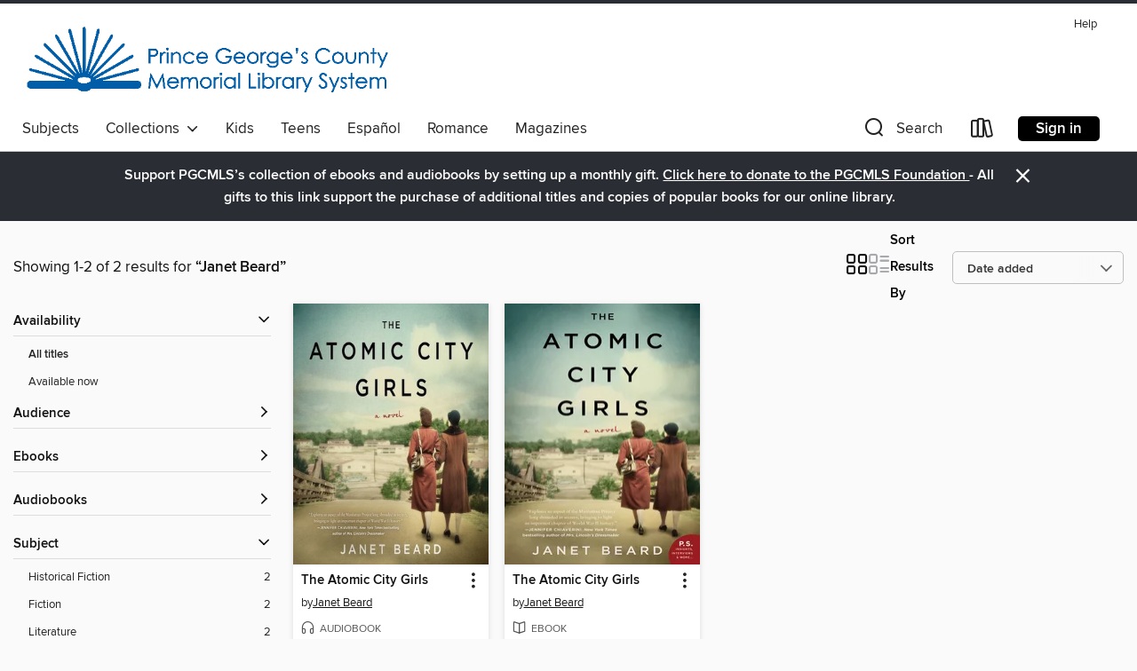

--- FILE ---
content_type: text/css; charset=utf-8
request_url: https://pgcmls.overdrive.com/assets/v3/css/45b2cd3100fbdebbdb6e3d5fa7e06ec7/colors.css?primary=%232f66a6&primaryR=47&primaryG=102&primaryB=166&primaryFontColor=%23fff&secondary=%232a2e34&secondaryR=42&secondaryG=46&secondaryB=52&secondaryFontColor=%23fff&bannerIsSecondaryColor=false&defaultColor=%23222
body_size: 1573
content:
.primary-color{color:#2f66a6!important}.primary-fill{fill:#2f66a6!important}.primary-background{background-color:#2f66a6}.primary-font{color:#fff}.primary-font-highlight-box:before{content:'';position:absolute;display:block;top:0;bottom:0;left:0;right:0;background:#fff;opacity:.08}.primary-font-highlight-box:after{content:'';position:absolute;display:block;top:0;bottom:0;left:0;right:0;border:1px dashed #fff;opacity:.28}.secondary-font-highlight-box:before{content:'';position:absolute;display:block;top:0;bottom:0;left:0;right:0;background:#fff;opacity:.08}.secondary-font-highlight-box:after{content:'';position:absolute;display:block;top:0;bottom:0;left:0;right:0;border:1px dashed #fff;opacity:.28}.Hero .Hero-banner{background:#2f66a6!important}.Campaign{background:#2f66a6!important}.Campaign-title{color:#fff}.Campaign-monochrome-svg{fill:#fff}.Campaign-featuredTitle,.Campaign-featuredTitle:hover{color:#fff}.Campaign-author,.Campaign-author:hover{color:#fff}.Campaign-author:hover,.Campaign-learnMoreLink{color:#fff}.Campaign-description{color:#fff}.kindle-trouble-container .od-format-button{color:#fff!important}.button.place-a-hold.Button-holdButton{border:2px solid}.button.place-a-hold.Button-holdButton:hover{border:2px solid}.AccountPageMenu-tabListItem{border-color:#2f66a6!important}.primary-color-hover:hover{color:#2f66a6!important}.primary-color-focus:focus{color:#2f66a6!important}.secondary-color{color:#2a2e34!important}.secondary-fill{fill:#2a2e34!important}.secondary-color-hoverable{color:#2a2e34}.secondary-color-hoverable:focus,.secondary-color-hoverable:hover{color:#212429}.secondary-background{background:#2a2e34!important;color:#fff!important}.secondary-color-hover:hover{color:#2a2e34!important}.secondary-background-hover:hover{background:#2a2e34!important}.secondary-color-focus:focus{color:#2a2e34!important}.secondary-border-color{border-color:#2a2e34!important}.secondary-underline{color:#2a2e34!important;text-decoration:underline}.button.outline[disabled],.button.outline[disabled]:focus,.button.outline[disabled]:hover{color:#666!important;border-color:#666;background:0 0}.spinner{border-bottom:4px solid rgba(255,255,255,.2);border-left:4px solid rgba(255,255,255,.2);border-right:4px solid rgba(255,255,255,.2);border-top:4px solid rgba(255,255,255,.8)}.MergedSite .Header,.nav-container{border-top:4px solid #2a2e34;background-color:#fff}.notificationDotContainer{background-color:#fff}.BrowseFormats .BrowseFormats-link.is-active:after,.BrowseFormats .BrowseFormats-link:after{background-color:#2f66a6}.icon-account.expanded{color:#2a2e34!important}.top-bar-section li:not(.has-form) a:not(.button):not(.close-advantage-tout){color:#222;background-color:#fff}.top-bar-section .open li:not(.has-form) a:not(.button):not(.close-advantage-tout){color:#222;background-color:#fff}.notification-bell-svg{fill:#222;stroke:#222}.top-bar-section ul li{color:#222;background:0 0}.top-bar-section ul li:hover{background:0 0}.top-bar-section ul .open li:not(.has-form) a:not(.button):not(.close-advantage-tout){color:#222;background-color:#fff}.content.f-dropdown div h2,.content.f-dropdown div li h2{color:#2f66a6}.title-details .loan-button-audiobook .accordion .accordion-navigation a.primary:focus{box-shadow:none;color:#fff}.title-details .loan-button-audiobook .accordion .accordion-navigation a.primary:hover{color:#fff}.top-bar.expanded .toggle-topbar.menu-icon{color:#2a2e34}nav.top-bar{background-color:#fff}nav.top-bar li.search-icon i.expanded{color:#2a2e34}.top-bar.expanded .toggle-topbar.browse a{color:#2a2e34}ul#lending-period-options-mobile.f-dropdown li a:after,ul#lending-period-options-mobile.f-dropdown li a:hover,ul#lending-period-options.f-dropdown li a:after,ul#lending-period-options.f-dropdown li a:hover{color:#2a2e34}ul.pagination li.current a:focus,ul.pagination li.current a:hover,ul.pagination li.current button:focus,ul.pagination li.current button:hover{background:#2f66a6}.Toaster-toast:not(.is-burnt),.sample-only-banner{background-color:#2a2e34;color:#fff}.sample-only-banner__message h1,.sample-only-banner__message h2,.sample-only-banner__message h3,.sample-only-banner__message h4,.sample-only-banner__message h5,.sample-only-banner__message h6{color:#fff}.accordion-navigation .content a li:hover{color:#2a2e34}.library-card-sign-up a:hover{color:#2f66a6}span.selected,span.selected:hover{border-color:#2a2e34}.collection-link.primary-color-hover:hover span.selected{border-color:#2f66a6}.Autocompletions .Autocompletions-item.is-active{border-left:solid 2px #2a2e34!important}[dir=rtl] .Autocompletions .Autocompletions-item.is-active{border-left:inherit!important;border-right:solid 2px #2a2e34!important}.media-container.list-view ul li .title-container .title-contents .title-header-bar.available-title a{color:#fff;background:#2a2e34}.Nav-searchIcon--desktop.is-selected{border-bottom:2px solid #2a2e34}.Nav-collectionsDropLink.open .Nav-collectionsDropArrow{color:#2a2e34!important}.MobileNav-roomLibraryName,.Nav-room-logo--desktop{color:#2a2e34!important}.DesktopNavLinks .DesktopNavLinks-link{color:#222}.Nav-accountDropArrow{color:#222}.Nav-collectionsDropArrow{color:#222}.Nav-searchIcon--desktop{color:#222}.Nav-bookshelfIcon--desktop{color:#222}.Nav-advancedSearch{color:#222}.Nav-advancedSearch:hover{color:#222}.Nav-advancedSearch:focus{color:#222}.Nav-advancedSearchCaret{color:#222}.getACardPromoHeader p{color:#222}.MobileNav{background-color:#fff;color:#222}.MobileNav-bookshelfIcon{color:#222}.MobileNav-hamburgerIcon{color:#222}.MobileNav-submitSearch{color:#222}.MobileNav-advancedSearch{color:#000;background-color:#fff}.MobileNav-searchInput{background:0 0!important}.Nav .Nav-searchBar{border-bottom:1px solid #ccc}.MobileNav-roomLogo,.Nav-room-sub-logo--desktop{color:#666}a.Nav-backToMainCollection{color:#222}a.Nav-backToMainCollection:hover{color:#222}.Nav-topRightLink:not(:first-child){border-left:1px solid #cdccd1}[dir=rtl] .Nav-topRightLink:not(:first-child){border-left:inherit;border-right:1px solid #cdccd1}.search-bar input{background:#fff!important}.MobileNav-clearSearchIcon,.Nav-clearSearch{background:#555}p.advantage-tout-text{color:#222}p.advantage-tout-text:hover{color:#222}